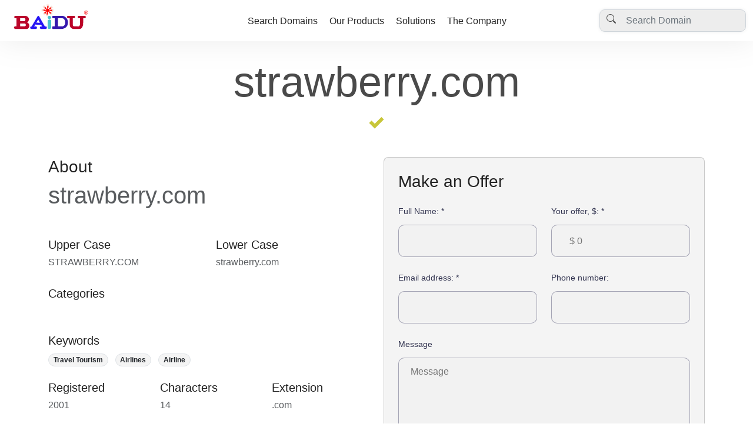

--- FILE ---
content_type: text/html
request_url: https://www.baidu.eu/domain-marketplace/KPJK-H0N1-4HHQY32EC-C672
body_size: 6678
content:
<head>
<meta charset="UTF-8">
<meta http-equiv="X-UA-Compatible" content="IE=edge">
<meta name="viewport" content="width=device-width, initial-scale=1.0">

<title>Domain &#39;strawberry.com&#39; now offered for Sale and Lease by Baidu!</title>

<!-- Bootstrap 5.2 Latest version -->
<link href="https://cdn.jsdelivr.net/npm/bootstrap@5.2.0-beta1/dist/css/bootstrap.min.css" rel="stylesheet" integrity="sha384-0evHe/X+R7YkIZDRvuzKMRqM+OrBnVFBL6DOitfPri4tjfHxaWutUpFmBp4vmVor" crossorigin="anonymous">

<link rel="stylesheet" href="https://cdn.jsdelivr.net/npm/bootstrap-icons@1.8.3/font/bootstrap-icons.css">
<link rel="icon" type="image/x-icon" href="https://s3.amazonaws.com/assets.baidu/images/favicon.baidu.png">

<link rel="preconnect" href="https://fonts.googleapis.com">
<link rel="preconnect" href="https://fonts.gstatic.com" crossorigin>
<link href="https://fonts.googleapis.com/css2?family=Roboto:ital,wght@0,300;0,400;0,500;0,700;0,900;1,300;1,400;1,500;1,700;1,900&display=swap" rel="stylesheet">

<style>
.dots, body { 
  position:relative 
}

.default-shadow,.baidu .navbar{box-shadow:0 0 50px rgba(128,128,128,.15)}html{scroll-behavior:smooth}body{font-family:Inter,sans-serif;color:#4a4a4a}.baidu .header.header-white .header-content-wrapper h1,.h1,.h2,.h3,.h4,.h5,.h6,h1,h2,h3,h4,h5,h6{color:#232323}.baidu .navbar .navbar-nav .nav-item .sub-menu ul li a:hover,a{color:#3517ac}a{text-decoration:none}.section{padding:50px 0}.text-primary{color:#3517ac!important}.text-primary-2{color:#bb0229}.bg-light{background-color:#f4f4f4!important}.dots{margin:0 16px}.dots::before{content:"";position:absolute;width:100%;height:55%;border-bottom:2px dashed #4a4a4a}.btn{border-radius:30px;padding:15px 30px;margin:0 3px;line-height:22px;display:inline-block;cursor:pointer;cursor:hand;box-shadow:none}.btn.btn-sm{font-size:.875rem;padding:.25rem .5rem;border-radius:.2rem}.btn.btn-header{background-color:#000;color:#fff}.btn.btn-header:hover{background-color:#eaeaea;color:#000}.btn.btn-primary{background-color:#3517ac;border-color:#3517ac}.btn.btn-primary.btn-submit{border-radius:5px;padding:7px 24px}.alert.alert-success{background-color:#f3f9f2;border:2px solid #84cd88;color:#4a4a4a}.badge.bg-primary{background-color:#3517ac!important}.bg-primary-light,.bg-red-light{background-color:#f4f1ff}.page__subtitle.styled{display:flex}.page__subtitle.styled .wrapper{background-color:#3517ac;padding:5px 30px;border-radius:20px;position:relative}.baidu .footer a,.baidu .header .header-content-wrapper h1,.page__subtitle.styled .wrapper h4{color:#fff}.page__subtitle.styled .wrapper::before{content:"";background-color:#3517ac;height:2px;width:50vw;position:absolute;top:50%;right:50%;z-index:-1}.nav-pills .nav-item .nav-link{background-color:#edf4f8;font-weight:700;color:#4a4a4a;padding:16px 20px}.nav-pills .nav-item .nav-link.active{color:#fff;background-color:#3517ac}.nav-pills.thin .nav-item .nav-link{padding:8px 16px}.nav-pills.radio-type .nav-item .nav-link{background-color:transparent;position:relative;color:#4a4a4a;padding:16px 20px}.nav-pills.radio-type .nav-item .nav-link::before{position:absolute;top:0;left:0;width:5px;height:5px;border:1px solid #3517ac;padding:2px;border-radius:50%}.nav-links .nav-item .nav-link{font-size:19px;border-bottom:2px solid transparent;transition:none}.nav-links .nav-item .nav-link.active,.nav-links .nav-item .nav-link:hover{border-color:#232323}.modal .modal-countdown{position:absolute;top:16px;right:12px;border-radius:20px;background-color:rgba(255,255,255,.7);padding:2px 10px;color:#000}.baidu .navbar{padding:0;background-color:#fff}.baidu .navbar .navbar-brand{min-width:250px;margin-right:0;padding:0;min-height:70px}.baidu .navbar .navbar-brand img{height:60px;width:auto}.baidu .navbar .navbar-nav .nav-item:not(:last-child){margin-right:20px}.baidu .navbar .navbar-nav .nav-item .nav-link{color:#232323;height:70px;line-height:64px;border-top:4px solid transparent;padding:0;transition:none}.baidu .navbar .navbar-nav .nav-item .nav-link:focus,.baidu .navbar .navbar-nav .nav-item .nav-link:hover{color:#3517ac;border-color:#3517ac}.baidu .navbar .navbar-nav .nav-item .sub-menu{width:100%;max-width:1140px;background-color:#fff;box-shadow:0 0 20px 0 rgba(0,0,0,.1);position:absolute;top:120%;left:50%;transform:translateX(-50%);opacity:0;visibility:hidden;transition:.3s ease-out;padding:10px 0;border-radius:10px;z-index:10}.baidu .navbar .navbar-nav .nav-item .sub-menu ul li a{color:#4a4a4a;text-decoration:none;padding:5px 0;display:block}.baidu .navbar .navbar-nav .nav-item:hover .sub-menu{top:90%;opacity:1;visibility:visible}.baidu .navbar .top-search{max-width:250px}.baidu .navbar .top-search .search-box .search-box-input{position:relative}.baidu .navbar .top-search .search-box .search-box-input .search-icon{position:absolute;top:8px;left:12px}.baidu .navbar .top-search .search-box .search-box-input input{box-shadow:0 0 6px rgba(0,0,0,.07);border-radius:9px;padding-left:44px;background-color:#ededed}.baidu .header{position:relative;background:linear-gradient(60deg,#ba072b,#3618ad);padding:170px 0 0}.baidu .header .header-content-wrapper{padding-bottom:50px;text-align:center;color:#fff}.baidu .header.header-white{background:#fff}.baidu .header.header-white .header-content-wrapper{padding-bottom:0;text-align:left;color:#4a4a4a}.baidu .header-divider{position:relative;overflow:hidden;top:1px}.baidu .header .payments-logo{border-radius:8px;overflow:hidden;width:60px;height:auto}.baidu .domain-list-logo img{display:block;margin:auto;max-width:200px;height:auto}.baidu .domain-details{padding-top:150px}.baidu .domain-details-logo-sm{width:120px;height:120px;border-radius:5px}.baidu .domain-details-logo-lg{width:200px}.baidu .toggle-address-form{visibility:hidden;height:0;opacity:0;overflow:hidden;transition:350ms ease-in-out}.baidu .toggle-address-form.is-visible{visibility:visible;height:auto;opacity:1}.baidu .footer{background-color:#29292d;color:#fff}.baidu .footer-logo img{height:65px;width:auto}
</style>

</head>



&lt;script src=&#34;https://swetrix.org/swetrix.js&#34; defer&gt;&lt;/script&gt;
&lt;script&gt;
  document.addEventListener(&#39;DOMContentLoaded&#39;, function() {
    swetrix.init(&#39;8m6sl6kbGXJ0&#39;, {
      apiURL: &#39;https://swetrixapi.bigfoot.com/log&#39;,
    })
    swetrix.trackViews()
  })
&lt;/script&gt;



<body class="baidu">
<nav class="navbar fixed-top navbar-expand-lg navbar-light">
  <div class="container-fluid">
      <a class="navbar-brand" href="#"><img src="https://s3.amazonaws.com/assets.baidu/images/baidu.logo.anm.svg" alt="Logo" class="img-fluid"></a>

      <button class="navbar-toggler" type="button" data-bs-toggle="collapse" data-bs-target="#navbarSupportedContent" aria-controls="navbarSupportedContent" aria-expanded="false" aria-label="Toggle navigation">
      <span class="navbar-toggler-icon"></span>
      </button>
      
      <div class="collapse navbar-collapse" id="navbarSupportedContent">
          <ul class="navbar-nav mx-auto mb-2 mb-lg-0">
              <li class="nav-item">
                  <a class="nav-link" href="/search">Search Domains</a>
              </li>
              <li class="nav-item">
                  <a class="nav-link" href="/products">Our Products</a>
              </li>
              <li class="nav-item">
                  <a class="nav-link" href="/solutions">Solutions</a>
              </li>
              <li class="nav-item">
                  <a class="nav-link" href="/company">The Company</a>
              </li>
          </ul>
          <div class="top-search mb-4 mb-lg-0">
              <div class="search-box">
                  <div class="search-box-input">
                      <span class="search-icon"><i class="bi bi-search"></i></span>
                      <input type="text" class="form-control" placeholder="Search Domain" aria-label="Username" aria-describedby="basic-addon1">
                  </div>
              </div>

          </div>
      </div>


  </div>

</nav><style>

.offer-form .single-input {
  margin-bottom: 25px;
  position: relative;
}

.offer-form .single-input label {
  display: block;
  font-weight: 500;
  color: #323450;
  margin-bottom: 12px;
  font-size: 0.9em;
}

.offer-form .single-input input, .offer-form .single-input textarea {
  width: 100%;
  border: 1px solid rgba(88, 89, 120, 0.5);
  line-height: 1;
  padding-right: 30px;
  padding-left: 30px;
  border-radius: 10px;
  /* background: transparent; */
  color: #585978;
}

.offer-form .single-input input {
  height: 55px;
}

.offer-form .single-input textarea {
  padding: 15px 20px;
  padding-right: 50px;
  resize: none;
}

.offer-form .single-input input:focus,.offer-form .single-input textarea:focus {
  border-color: #c8c639;
  outline: none;
}

</style>
`)


res.write (
`    

</head>
<body>
`);

res.write (
`<div class="">
  <div class="container">
    <div class="mt-5 mb-5">
    </div>

    <div class="mt-5 mb-5">
      <div class="display-2 text-center primary-color mt-5 mb-3">strawberry.com</div>
        <div class="w-100">
          <img data-v-069db950="" class="d-block mx-auto" src="[data-uri]">
        </div>
      </div>

        <div class="row">
            <div class="col-lg-6">
                <div class="mb-5">
                    <div class="h3">About</div>
                    <div class="display-6 text-muted">strawberry.com</div>
    
                </div>
       
                <div class="row mb-4">
                    <div class="col-md-6">
                        <div class="h5">
                            Upper Case
                        </div>
                        <div class="h6 text-muted text-upper">
                            STRAWBERRY.COM
                        </div>
                    </div>
                    <div class="col-md-6">
                        <div class="h5">
                            Lower Case
                        </div>
                        <div class="h6 text-muted text-lower">
                            strawberry.com
                        </div>
                    </div>
                </div>
    
                <div class="mb-4">
                    <div class="h5">
                        Categories
                    </div>
                    <ul class="list-unstyled list-inline ">
                        <li class="badge rounded-pill list-inline-item primary-bg">
                            Tourism
                        </li>
                        <li class="badge rounded-pill list-inline-item primary-bg">
                            Business
                        </li>
                        <li class="badge rounded-pill list-inline-item primary-bg">
                            Travel
                        </li>
                        <li class="badge rounded-pill list-inline-item primary-bg">
                            Internet
                        </li>
                    </ul>
                </div>
    
                <div class="mb-4">
                    <div class="h5">
                        Keywords
                    </div>
                    <ul class="list-unstyled list-inline">
                        <li class="badge rounded-pill list-inline-item bg-light text-dark border">
                            Travel Tourism
                        </li>
                        <li class="badge rounded-pill list-inline-item bg-light text-dark border">
                            Airlines
                        </li>
                        <li class="badge rounded-pill list-inline-item bg-light text-dark border">
                            Airline
                        </li>
                    </ul>
                </div>
    
                <div class="mb-4 row">
                    <div class="col-md-4">
                        <div class="h5">
                            Registered
                        </div>
                        <div class="text-muted h6">
                            2001
                        </div>
                    </div>
                    <div class="col-md-4">
                        <div class="h5">
                            Characters
                        </div>
                        <div class="text-muted h6">
                            14
                        </div>
                    </div>
                    <div class="col-md-4">
                        <div class="h5">
                            Extension
                        </div>
                        <div class="text-muted h6">
                            .com
                        </div>
                    </div>
                </div>
    
                <div class="mb-4">
                    <div class="h5">
                        Sample URL
                    </div>
                    <div class="h6 text-muted">
                        strawberry.com
                    </div>
                </div>
    
                <div class="mb-4">
                    <div class="h5">
                        Sample Email
                    </div>
                    <div class="h6 text-muted">
                        info@strawberry.com
                    </div>
                </div>
    
                <div class="mb-4">
                    <div class="h5">
                        Potential Usage
                    </div>
                    <div class="h6 text-muted">
                        Travel, Tourism
                        <br/><br/>
                        Without a doubt...This is one of the rarest domain assets available today. This domain name is in a
                        class by itself! It can become the new destination of a university, a new branding direction of an
                        airline, a bank, a casino, a catchy new brand or the limitless possibilities as an incredibly
                        memorable abbreviation of an existing business or other name. Don't miss this rare opportunity,
                        because once this exceptional domain name asset is gone, it will be off the market forever!
                    </div>
                </div>
    
                <div class="mb-5">
                    <div class="h5">
                        Contact
                    </div>
                    <div class="h6 text-muted">
                        <!-- Tel. 212-468-5527<br/> -->
                        Email: info@baidu.eu
                    </div>
                </div>
            </div>

            <div class="col-lg-6">
            
  
                <div class="card px-md-4 px-3 bg-light pb-5 pt-4 rounded-3 mb-5">
                    <div class="h3 mb-4">
                        Make <span id="yo">an</span> <span id="of">Offer</span>
                    </div>

                      <form method="post" id="inquiryform" class="offer-form">

                        <div class="row">
                            <div class="single-input col-sm-6">
                                <div class="w-100">
                                    <label>Full Name: <span class="asterisk">*</span></label>
                                </div>
                                <div class="w-100">
                                    <input disabled class="w-100" type="text" value="" name="name" id="name" onkeyup="checkName()"/>
                                    <div class="text-danger d-none">Please enter your name</div>
                                </div>
                            </div>
        
                            <div class="single-input col-sm-6">
                                <div class="w-100">
                                    <label>Your offer, $: <span class="asterisk">*</span></label>
                                </div>  
                                <div class="w-100">
                                    <input disabled class="w-100" type="text" maxlength="8" name="offer" value="" id="offer" placeholder="$ 0"
                                            onkeyup="amtChange()"/>
                                </div>
                            </div>
                        </div>
          
                        <div class="row">
                            <div class="single-input col-sm-6">
                                <div class="w-100">
                                    <label>Email address: <span class="asterisk">*</span></label>
                                </div>
                                <div class="w-100">
                                    <input disabled class="w-100" type="text" value="" name="email" id="email" onkeyup="emailCheck()"
                                           placeholder=""/>
                                    <div class="text-danger d-none">The email address is required
                                    </div>
                                </div>
                            </div>
    
                            <div class="single-input col-sm-6">
                                <div class="w-100">
                                    <label>Phone number: </label>
                                </div>
                                <div class="w-100">
                                    <input disabled class="w-100" type="text" name="phone" id="phone" value="" placeholder=""/>
                                </div>
                            </div>
                        </div>
          
                        <div class="single-input">
                            <label for="message">Message</label>
                            <textarea disabled name="message" id="message" class="form-input" placeholder="Message" rows="6"></textarea>
                            <i class="lni lni-comments-alt"></i>
                          </div>
    
                            <div class="w-100">
                              <button class="btn btn-danger btn-lg btn-block" id="bSubmit" type="submit">Submit</button>
                            </div>
                        </fieldset>
                    </form>
                </div>
            </div>
        </div>
    </div>
</div>

<footer class="footer section">
    <div id="footer-primary" class="container">
        <div class="row gy-5">
            <div class="col-lg-4 col-md-6">
                <div class="footer-logo mb-3">
                    <img src="https://s3.amazonaws.com/assets.baidu/images/baidu.logo.anm.svg" class="img-fluid">
                </div>
                <p>All content on this page is protected under international copyright laws.<br>(c) 2007-2025 Baidu Europe B.V. All rights reserved. </p>
            </div>
            <div class="col-lg-2 col-md-6">
                <p class="fw-bold">Company</p>
                <ul class="list-unstyled">
                    <li><a href="/about">About Us</a></li>
                    <li><a href="/services">Our Services</a></li>
                    <li><a href="/contact">Contact Us</a></li>
                    <li><a href="/terms">Terms and Conditions</a></li>
                    <li><a href="/privacy">Privacy Policy</a></li>
                </ul>   
            </div>
            <div class="col-lg-2 col-md-6">
                <p class="fw-bold">Our Sites</p>
                <ul class="list-unstyled">
                    <li><a href="#">VPN Hosting</a></li>
                    <li><a href="#">Reseller Hosting</a></li>
                    <li><a href="#">SSD Hosting</a></li>
                    <li><a href="#">Dedicated Sever</a></li>
                </ul>
            </div>
            <div class="col-lg-4 col-md-6">
                <div class="footer__search">
                    <p class="fw-bold">Subscribe to our monthly newsletter:</p>
                    <form method="POST" action="/subscribe">
                        <div class="mb-3 d-flex align-items-start">
                            <input type="text" class="form-control me-2" required placeholder="Please state your email">
                            <button class="btn btn-primary btn-submit" type="submit">Submit</button>   
                        </div>
                    </form>
              
                    <div class="d-flex gap-4 fs-5">
                        <a href="#">
                            <i class="bi bi-facebook"></i>
                        </a>
                        <a href="#">
                            <i class="bi bi-twitter"></i>
                        </a>
                        <a href="#">
                            <i class="bi bi-instagram"></i>
                        </a>
                        <a href="#">
                            <i class="bi bi-youtube"></i>
                        </a>
                        <a href="#">
                            <i class="bi bi-chat-quote-fill"></i>
                        </a>
                    </div>
                </div>
            </div>
        </div>
    </div>


    <!-- Secondary after people hit 'our sites' -->
    <div id="footer-secondary" class="container d-none">
      <div class="row gy-5">
        <div class="col-3">
                <div class="footer-logo mb-3">
                    <img src="https://s3.amazonaws.com/assets.baidu/images/baidu.logo.anm.svg" class="img-fluid">
                </div>
                <p>Please find our specialized websites</p>
        </div>
        <div class="col-9">
              <p class="fw-bold">
                baidu.eu - Our Main Site<br>
                baidu.tv - Our exiting TV platform<br>
                baidu.me - Our communications services<br>
                baidu.be - Belgium Office<br>
                baidu.nl - Netherlands Office<br>
              </p>
        </div>
      </div>
    </div>

</footer>

<script>

function togglesites () {
  document.getElementById ("footer-primary").classList.add ("d-none");
  document.getElementById ("footer-secondary").classList.remove ("d-none");
}

</script>

<script src="https://cdn.jsdelivr.net/npm/bootstrap@5.3.1/dist/js/bootstrap.bundle.min.js" integrity="sha384-HwwvtgBNo3bZJJLYd8oVXjrBZt8cqVSpeBNS5n7C8IVInixGAoxmnlMuBnhbgrkm" crossorigin="anonymous"></script>



</body>

--- FILE ---
content_type: image/svg+xml
request_url: https://s3.amazonaws.com/assets.baidu/images/baidu.logo.anm.svg
body_size: 9871
content:
<?xml version="1.0" encoding="utf-8"?>
<!-- Generator: Adobe Adobe Illustrator 24.2.0, SVG Export Plug-In . SVG Version: 6.00 Build 0)  -->
<svg version="1.1" xmlns="http://www.w3.org/2000/svg" xmlns:xlink="http://www.w3.org/1999/xlink" x="0px" y="0px" width="2240px"
	 height="880px" viewBox="0 0 2240 880" style="enable-background:new 0 0 2240 880;" xml:space="preserve">
<style type="text/css">
	.st0{display:none;}
	.st1{display:none;fill:#99E4FF;}
	.st2{fill:#BA062A;}
	.st3{fill:#2615F4;}
	.st4{fill:#47C1CC;}
	.st5{fill:#3517AD;}
	.st6{fill:#BB0128;}
	.st7{fill:#FD3938;}
	.st8{fill:#FB363A;}
	.st9{fill:#FF0204;}
	.st10{opacity:0.502;}
	.st11{fill:#DE4F23;}
	.st12{opacity:0.251;}
	.st13{opacity:0.102;}
</style>
<g id="Layer_2" class="st0">
</g>
<g id="Layer_3">
	<rect x="754.7" y="35" class="st1" width="499" height="441"/>
	<g id="Baidu">
		<g id="LetterB">
			<g>
				<path class="st2" d="M521.4,573.6c-5.1-4.8-22.8-14.3-22.8-14.3s44.1-21.2,44.1-84c0-31.9-40.8-78.5-81.5-78.5
					c-66.6,0-244.2-0.3-251.3,0.5c-5.1,0.6-31.6,0.8-31.6,26.4c0,13.7,6.8,24,21.1,28.7c7.2,2.4,36.1,2.3,36.1,2.3l-0.7,203
					c0,0-12.3,0-28.8,0c-23.5,0-34.6,12.6-33.5,31.7c1.7,32.2,33.5,32.9,45.6,32.8c71.6-0.5,202.2,0,273.1,0
					c37.9,0,61.7-46.4,61.7-80.1C553,606.5,538.7,589.7,521.4,573.6z M425.4,453.3c11.6,0,30.6,7.9,30.6,35
					c0,27.1-22.5,40.6-36,40.6c-24.5,0-96.2,0.4-96.2,0.4l-0.3-76.1C323.4,453.2,399.4,453.3,425.4,453.3z M428.5,657.6
					c-25.8,0-104.8,0-104.8,0l-0.3-72.2c0,0,81.8,0.1,110,0.1c12.7,0,33,8.7,33,38.5S441.2,657.6,428.5,657.6z"/>
			</g>
		</g>
		<g id="LetterA">
			<g>
				<path class="st3" d="M964.5,658.2h-26L792.3,401.8c0,0-5.3-6.2-15-6.2c-10.6,0-16.3,6.5-16.3,6.5L610.4,658.2
					c0,0-36.1-1.5-36.1,31.7c0,32.7,35.2,31.1,35.2,31.1h95.7c0,0,39.8,5,38.2-33.3c-1.3-31.4-37.3-29.5-37.3-29.5l-32.1,0L700,614
					l143,1.1l29.8,43.1h-23.5c0,0-35.3-0.3-35.3,29.5c0,34.1,35.3,33.3,35.3,33.3h112.5c0,0,26.2-0.8,26.2-32.3
					C988,655.4,964.5,658.2,964.5,658.2z M727.8,565.9l45.7-76.9l43.1,78.2L727.8,565.9z"/>
			</g>
		</g>
		<g id="LetterI">
			<path class="st4" d="M1008.1,699.7V515.8c0,0,10.6-29,44.1-29c33.6,0,44.1,27.2,44.1,27.2l-1,185.5c0,0-13,22.2-42.8,22.2
				C1016.7,721.7,1008.1,699.7,1008.1,699.7z"/>
			<path class="st4" d="M1052.3,396.4c22.9,0,44.1,18.2,44.1,38.6c0,25-23.9,38.2-44.1,38.2c-19.9-0.2-44.1-11.9-44.1-39.6
				C1008.1,408.7,1031,396.4,1052.3,396.4z"/>
		</g>
		<g id="LetterD">
			<g>
				<path class="st5" d="M1512.7,541.3c-4.1-33.7-18.9-70.1-39.2-92.3c-23-25.2-60-52.6-90.3-52.8c-68.6-0.3-176-0.4-239.6-0.4
					c-7.3,0-24.1,8.3-24.1,27.2s13.5,30.6,24.1,30.6c7.6,0,38.3,0,38.3,0l0.5,204c0,0-29.3-0.7-38.4,0c-8.2,0.6-24.1-1.3-24.1,32
					c0,35.9,19.2,32,27.7,32c53.4,0,152.5-0.7,204.1-0.7c41.3,0,88.7-16.2,113.4-41.3c19.7-20.1,33.3-39.9,40.5-68.3
					C1509.8,595,1515,560,1512.7,541.3z M1434.7,613.6c-10,16.3-30.5,44-62.6,44c-27.2,0-108.6,0-108.6,0s1.3-118,1.3-204
					c0,0,77.7,0,107.3,0c28.3,0.2,54.7,34.1,63.4,52.8C1446.7,530.7,1448.7,590.8,1434.7,613.6z"/>
			</g>
		</g>
		<path id="LetterU" class="st6" d="M1804.2,395.9c32.2,0.3,95.9-1.2,128.8,0c8.4,0.3,23.4,8.9,23.4,27.8
			c0,18.5-13.4,28.9-22.1,29.6c-11.2,0.8-41.4,0-41.4,0s1.1,140.7-8.5,181.2c-14.2,59.7-44.9,87.3-85.9,87.3c-32.4,0-99.6,0-145.9,0
			c-39,0-86.8-32.4-93.7-88.5c-3-24.4-2.5-180-2.5-180h-43.2c0,0-23.3-3-23.3-30c0-22.4,15-27.4,23.3-27.4c45,0,137.5-0.4,152.2-0.4
			c16.3,0,23.3,9.9,23.3,27.7c0,22-10.6,30.2-21.8,30.2c-12.7,0-35.4,0-35.4,0l1.3,146.9c0,0-3.2,57.1,33.2,57.1
			c27.1,0,81.7,1,108.4,1c24.6,0,37.2-30.4,37.2-57.9c1.6-38.1,0.6-121.7,0.6-147.1c-11.4,0-21.9-0.2-33.8-0.2
			c-14.3,0-22.6-12.4-22.6-30c0-14.2,7-27.3,20.7-27.3C1787.8,395.8,1797.5,395.9,1804.2,395.9z"/>
	</g>
	<g id="RegisteredMark">
		<g>
			<g>
				<path class="st7" d="M1962.2,261.7c-27.8,0-50.2,22.5-50.2,50.2s22.5,50.2,50.2,50.2s50.2-22.5,50.2-50.2
					S1990,261.7,1962.2,261.7z M1962.2,352.8c-22.3,0-40.4-18.3-40.4-40.8c0-22.6,18.1-40.8,40.4-40.8s40.4,18.3,40.4,40.8
					C2002.6,334.5,1984.5,352.8,1962.2,352.8z"/>
			</g>
		</g>
		<g>
			<g>
				<path class="st8" d="M1976.4,315.9c0,0,5.4-3.5,6.8-7.7c1.1-3.2,1.7-9.8-0.2-13.3c-2.9-5.3-6.3-9.4-14.2-9.4
					c-6.7,0-25.4-0.3-25.4-0.3l-0.2,54.1l13.2,0.1v-18.8c0,0,8.3,0.1,11.5,0.1c0.8,0,2.5,1.2,2.5,2c0,5.1-0.4,16.5-0.4,16.5
					l13.2,0.1c0,0-0.2-12.4-0.2-18.2C1983.1,318.4,1976.4,315.9,1976.4,315.9z M1968.5,309.1c-4,0-12.5,0.1-12.5,0.1v-15.4
					c0,0,9,0.2,12.1,0.2c4.6,0,6.2,4.7,6.2,7C1974.3,304.1,1972.8,309.1,1968.5,309.1z"/>
			</g>
		</g>
	</g>
	<g id="Sun">
		<g>
			<path class="st9" d="M1109,261.2c0-1.1,0-2.2-0.1-3.2l-60-1.7l-1-11.5l56.3-14.1c-4.3-13.4-11.3-25.7-20.4-36l-42.6,36.9
				l-11.9-11.5l22.6-49.6c-12.4-6-26.1-9.5-40.7-10L1011,214l-18.9,3.4l-20.5-50.3c-12.1,4.7-23.1,11.7-32.4,20.4l38.1,40.5
				l-7.6,11.9l-51.4-24.8c-6.4,12.4-10.2,26.2-11,40.9l60.1,0.5l2.8,13c0,0-65.5,25.4-58.2,22.4c4.7,14.8,12.8,28,23.2,39l43.3-48.7
				l9.7,7.5l-31.7,58.1c12.8,7.6,27.4,12.5,43.1,13.8l3.4-66.8l18.1-1.6l26.7,60.7c13.6-5.8,25.7-14.6,35.4-25.5l-47.2-45.6l10-16
				l53.9,36C1105.7,290.2,1109,276.1,1109,261.2z"/>
		</g>
		<g class="st10">
			<path class="st11" d="M1052.1,170.4l5.8-12.8c-14.1-6.7-29.8-10.7-46.4-11.2l-0.2,14C1025.9,160.9,1039.7,164.4,1052.1,170.4z"/>
			<path class="st11" d="M1104.3,230.8l14.3-3.6c-5-15.7-13.3-30-24-42.1l-11,9.2C1092.8,204.8,1100,217.2,1104.3,230.8z"/>
			<path class="st11" d="M929.5,177.1l9.8,10.4c9.4-8.8,20.4-15.7,32.6-20.4l-5.4-13C952.7,159.4,940.2,167.3,929.5,177.1z"/>
			<path class="st11" d="M907.4,256.1c0.7-14.7,4.6-28.6,11-41l-13.1-6.3c-7.4,14.2-11.9,30.2-12.8,47.1L907.4,256.1z"/>
			<path class="st11" d="M1123.9,258.3l-15-0.5c0,1.1,0.1,2.3,0.1,3.4c0,14.9-3.2,29-9,41.7l12.9,8.9c7.2-15.1,11.2-31.9,11.2-49.7
				C1123.9,260.9,1123.9,259.6,1123.9,258.3z"/>
			<path class="st11" d="M1094.6,339.3l-11.2-11c-9.8,10.9-21.9,19.8-35.6,25.6l6.4,14.6C1069.7,361.8,1083.5,351.7,1094.6,339.3z"
				/>
			<path class="st11" d="M935.4,331.1c-10.5-11-18.6-24.3-23.3-39.1c-4.8,2-9.6,4.1-14.1,6.2c5.5,16.9,14.8,32.1,26.9,44.6
				L935.4,331.1z"/>
			<path class="st11" d="M956.1,347.6l-7.3,14.1c14.9,8.9,31.9,14.5,50.1,16l0.9-16C983.9,360.4,969.1,355.4,956.1,347.6z"/>
		</g>
		<g class="st12">
			<path class="st11" d="M1094.6,185.1c10.7,12,19,26.3,24,42.1l20.6-5.3l-28.5-50.5l-5.3,4.5L1094.6,185.1z"/>
			<path class="st11" d="M955.9,128.7l-43.8,30l17.4,18.4c10.7-9.9,23.2-17.7,36.9-23L955.9,128.7z"/>
			<path class="st11" d="M1057.9,157.6l10.6-23.4l-57-13.2l0,0.6l0,24.9C1028.1,146.9,1043.8,150.9,1057.9,157.6z"/>
			<path class="st11" d="M905.3,208.8l-20-9.6l-12.7,56.5l19.9,0.2C893.3,239,897.9,223.1,905.3,208.8z"/>
			<path class="st11" d="M884.8,304.5l32,47.2l8-8.9c-12.1-12.5-21.4-27.7-26.9-44.6C893.3,300.3,888.9,302.4,884.8,304.5z"/>
			<path class="st11" d="M1054.2,368.5l4.4,10l45.2-30.2l-9.2-9.1C1083.5,351.7,1069.7,361.8,1054.2,368.5z"/>
			<path class="st11" d="M948.8,361.7l-5.1,9.7l54.6,16.5l0.6-10.3C980.7,376.3,963.7,370.6,948.8,361.7z"/>
			<path class="st11" d="M1143.6,258.9L1143.6,258.9l-19.8-0.6c0,1.3,0.1,2.6,0.1,3.9c0,17.8-4,34.6-11.2,49.7l13.1,9.1
				L1143.6,258.9z"/>
		</g>
		<g class="st13">
			<polygon class="st11" points="1139.2,221.9 1158.6,217.1 1125.9,158.4 1110.6,171.4 			"/>
			<polygon class="st11" points="912.2,158.7 955.9,128.7 948.2,110 897.9,144.5 			"/>
			<polygon class="st11" points="872.6,255.8 885.3,199.3 867,190.1 852.4,256 			"/>
			<polygon class="st11" points="1068.5,134.2 1077.5,116.3 1011.5,100.6 1011.5,121.6 1011.5,121 			"/>
			<polygon class="st11" points="1143.6,259 1125.9,321 1139.6,330.9 1163.8,259.6 			"/>
			<path class="st11" d="M916.9,351.6l-32-47.2c4-2.1-9.2,2.7-18.3,7.4l37.8,54.7L916.9,351.6z"/>
			<polygon class="st11" points="1058.6,378.5 1066.1,397 1118.1,362.3 1103.8,348.3 			"/>
			<polygon class="st11" points="943.7,371.4 934.1,388.8 997.4,407.8 998.3,387.9 			"/>
		</g>
	</g>
</g>
<g id="Layer_4" class="st0">
</g>


<style>


:root {
  --Totaltime: 1500ms;
  
  }
  
  

@keyframes moveCloser {
  0%{	transform: translateY(-60%) scale(0.01)   }
  25%{	transform: translateY(-40%) scale(0.02);	  }
  50%{	transform: translateY(-25%) scale(0.3);	  }
  75%{	transform: translateY(-10%) scale(0.7) ;	  }
  85%{	transform: translateY(-2%) scale(0.9) ;	 }
  90%{	transform: translateY(-1.5%) scale(0.95) ;	 }
  94%{	transform: translateY(-1%) scale(0.97) ;	 }
  97%{	transform: translateY(-0.5%) scale(0.99) ;	 }
  100%{	transform: translateY(-0.01%) scale(1) ;	 }
}

@keyframes spin4 {
  0%{	transform: translate(17%,70%) rotate(calc( -40deg - 195deg	)) scale(3);	  }
  25%{	transform: translate(15%,50%) rotate(calc( -40deg - 145deg )) scale(1.9) ;	  }
  50%{	transform: translate(7%,20%)  rotate(calc( -40deg - 95deg )) scale(1.5) );	  }
  75%{	transform: translate(4%,8%)  rotate(calc(  -40deg - 55deg )) scale(1.25) ;	  }
  87%{	transform: translate(2%,2%)   rotate(calc( -40deg - 40deg )) scale(1.1);	 }
  100%{	transform: translate(0%,0%)  rotate(calc(  -40deg - 30deg )) scale(1);	 }
}

@keyframes slowSpin2 {
  0%{	transform: rotate(calc( -70deg )) ;	  }
  20%{	transform: rotate(calc( -40deg )) ;	  }
  40%{	transform: rotate(calc( -20deg )) ;	  }
  60%{	transform: rotate(calc( -10deg )) ;	  }
  80%{	transform: rotate(calc( -3deg )) ;	 }
  100%{	transform: rotate(calc( -0deg )) ;	 }
}


#Sun{
	transform-box: fill-box;
	transform-origin: center ;
	animation: 	spin4 calc(1200ms) calc(0ms) linear forwards,
				slowSpin2 calc(1600ms) calc(1200ms) linear forwards	;
}


#Baidu
{
	transform-box: fill-box;
	transform-origin: center;
	opacity:0;
	animation: hideshow calc(750ms) calc(0ms) ease forwards,
	moveCloser calc(1200ms) calc(0ms) linear ;
	;
}


#RegisteredMark
{
	opacity:0;
	animation: hideshow calc(200ms) calc(1000ms) ease forwards;
}


@keyframes hideshow {
0% { opacity: 0; }
30% { opacity: 0.7; }
51% { opacity: 0.9; }
100% { opacity: 1; }
} 

</style>

</svg>
